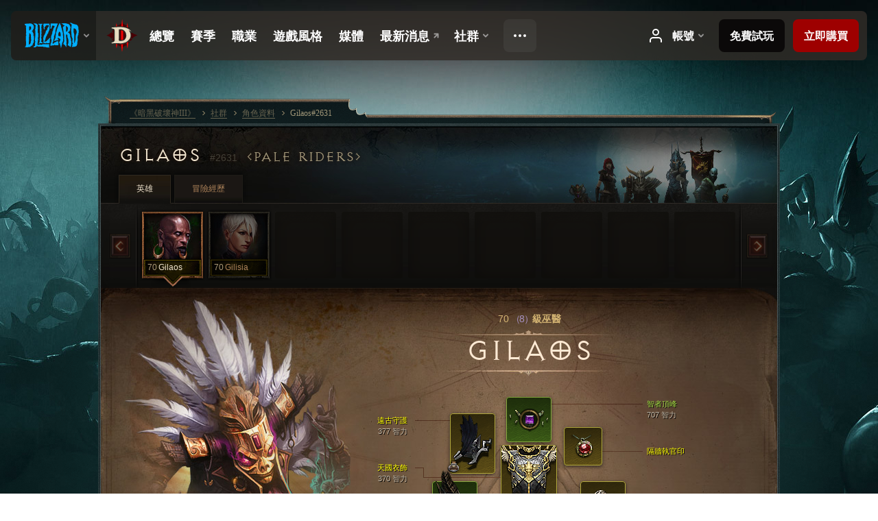

--- FILE ---
content_type: text/html;charset=UTF-8
request_url: https://eu.diablo3.blizzard.com/zh-tw/profile/Gilaos-2631/hero/111820203
body_size: 13604
content:
<!DOCTYPE html>
<html xmlns="http://www.w3.org/1999/xhtml" xml:lang="zh-tw" lang="zh-tw">
<head xmlns:og="http://ogp.me/ns#" xmlns:fb="http://ogp.me/ns/fb#">
<script type="text/javascript">
//<![CDATA[
var BlzCookieConsent = {
host: "blizzard.com",
onetrustScriptUrl: "https://cdn.cookielaw.org/scripttemplates/otSDKStub.js",
onetrustDomainScript: "22011b0f-2c46-49a3-a7bf-5f98a4d4da65",
cookieInfoUrlPattern: "/cookies/?$"
}
//]]>
</script>
<script type="text/javascript" src="/static/js/libs/cookie-consent-filter-compat.js?v=58-137" defer></script>
<script>
//<![CDATA[
var dataLayer = dataLayer|| [];
dataLayer.push({
"authenticated": "0" });
(function(w,d,s,l,i){w[l]=w[l]||[];w[l].push({"gtm.start":new Date().getTime(),event:"gtm.js"});var f=d.getElementsByTagName(s)[0], j=d.createElement(s),dl=l!="dataLayer"?"&amp;l="+l:"";j.async=true;j.src=
"//www.googletagmanager.com/gtm.js?id="+i+dl;f.parentNode.insertBefore(j,f);})
(window,document,"script","dataLayer","GTM-TVHPB9J");
//]]>
</script>
<meta http-equiv="imagetoolbar" content="false" />
<meta http-equiv="X-UA-Compatible" content="IE=edge,chrome=1" />
<title>Gilaos#2631 - 社群 - 《暗黑破壞神III》</title>
<link rel="icon" href="/static/images/icons/favicon.ico?v=58-137" type="image/x-icon" />
<link rel="shortcut icon" href="/static/images/icons/favicon.ico?v=58-137" type="image/x-icon" />
<link rel="stylesheet" type="text/css" media="all" href="/static/local-common/css/common-game-site.min.css?v=58-137" />
<link rel="stylesheet" type="text/css" media="all" href="/static/css/legal/ratings.css?v=58-137" />
<link rel="stylesheet" type="text/css" media="all" href="/static/css/d3.css?v=137" />
<link rel="stylesheet" type="text/css" media="all" href="/static/css/tooltips.css?v=137" />
<link rel="stylesheet" type="text/css" media="all" href="/static/css/profile/shared.css?v=58-137" />
<link rel="stylesheet" type="text/css" media="all" href="/static/css/profile/hero.css?v=58-137" />
<link rel="stylesheet" type="text/css" media="all" href="/static/css/tool/gear-calculator/hero-slots.css?v=58-137" />
<!--[if IE 6]> <link rel="stylesheet" type="text/css" media="all" href="/static/css/tooltips-ie6.css?v=137" />
<![endif]-->
<script type="text/javascript" src="/static/local-common/js/third-party.js?v=58-137"></script>
<script type="text/javascript" src="/static/local-common/js/common-game-site.min.js?v=58-137"></script>
<meta name="twitter:card" content="summary" />
<meta name="twitter:title" content="Gilaos#2631 - 社群 - 《暗黑破壞神III》" />
<meta name="twitter:description" content="70級 witch-doctor" />
<meta name="twitter:image:src" content="https://assets.diablo3.blizzard.com/d3/icons/portraits/100/witchdoctor_male.png" />
<!--[if IE 6]> <script type="text/javascript">
//<![CDATA[
try { document.execCommand('BackgroundImageCache', false, true) } catch(e) {}
//]]>
</script>
<![endif]-->
<script type="text/javascript">
//<![CDATA[
var Core = Core || {},
Login = Login || {};
Core.staticUrl = '/static';
Core.sharedStaticUrl = '/static/local-common';
Core.baseUrl = '/zh-tw';
Core.projectUrl = '';
Core.cdnUrl = 'https://blzmedia-a.akamaihd.net';
Core.supportUrl = 'http://eu.battle.net/support/';
Core.secureSupportUrl = 'https://eu.battle.net/support/';
Core.project = 'd3';
Core.locale = 'zh-tw';
Core.language = 'zh';
Core.region = 'eu';
Core.shortDateFormat = 'yyyy-MM-dd';
Core.dateTimeFormat = 'yyyy-MM-dd hh:mm a';
Core.loggedIn = false;
Core.userAgent = 'web';
Login.embeddedUrl = 'https://eu.battle.net/login/login.frag';
var Flash = Flash || {};
Flash.videoPlayer = 'https://blzmedia-a.akamaihd.net/global-video-player/themes/d3/video-player.swf';
Flash.videoBase = 'https://blzmedia-a.akamaihd.net/d3/media/videos';
Flash.ratingImage = 'https://blzmedia-a.akamaihd.net/global-video-player/ratings/d3/zh-tw.jpg';
Flash.expressInstall = 'https://blzmedia-a.akamaihd.net/global-video-player/expressInstall.swf';
Flash.videoBase = 'https://assets.diablo3.blizzard.com/d3/media/videos';
//]]>
</script>
<meta property="fb:app_id" content="155068716934" />
<meta property="og:site_name" content="Diablo III" />
<meta property="og:locale" content="zh_TW" />
<meta property="og:type" content="website" />
<meta property="og:url" content="https://eu.diablo3.blizzard.com/zh-tw/profile/Gilaos-2631/hero/168165256" />
<meta property="og:image" content="https://assets.diablo3.blizzard.com/d3/icons/portraits/100/witchdoctor_male.png" />
<meta property="og:image" content="https://blzmedia-a.akamaihd.net/battle.net/logos/og-d3.png" />
<meta property="og:image" content="https://blzmedia-a.akamaihd.net/battle.net/logos/og-blizzard.png" />
<meta property="og:title" content="Gilaos" />
<meta property="og:description" content="70級 witch-doctor" />
<link rel="canonical" href="https://eu.diablo3.blizzard.com/zh-tw/profile/Gilaos-2631/hero/168165256" />
<meta property="d3-cloud-provider" content="aws" />
<meta property="d3-app-name" content="d3-site-prod-eu" />
<meta property="d3-app-version" content="9.5.0" />
</head>
<body class="zh-tw cjk profile profile-hero" itemscope="itemscope" itemtype="http://schema.org/WebPage" data-legal-country="US">
<noscript><iframe src="https://www.googletagmanager.com/ns.html?id=GTM-TVHPB9J"
height="0" width="0" style="display:none;visibility:hidden"></iframe></noscript>
<blz-nav
locale="zh-tw"
content="d3"
link-prefix="https://diablo3.blizzard.com/"
hidden
>
<script async src="https://navbar.blizzard.com/static/v1/nav.js"></script>
</blz-nav>
<div class="bg-wrapper">
<div class="wrapper">
<div id="main-content"></div>
<div class="body" itemscope="itemscope" itemtype="http://schema.org/WebPageElement">
<div class="body-top">
<div class="body-bot">



	<div class="profile-wrapper">
		<div class="profile-head">
			<a href="/zh-tw/profile/Gilaos-2631/">


	<h2 class="header-2" >					Gilaos
					<span class="battleTag">#2631</span>
					<span class="clan">Pale RIders</span>
</h2>
			</a>
	<span class="clear"><!-- --></span>
		</div>



	<ul class="tab-menu ">
				<li class="menu-heroes ">
					<a href="/zh-tw/profile/Gilaos-2631/hero/168165256"
					
					 class="tab-active">
					<span>英雄</span>
					</a>
				</li>
				<li class="menu-career ">
					<a href="/zh-tw/profile/Gilaos-2631/career"
					
					>
					<span>冒險經歷</span>
					</a>
				</li>
	</ul>

		<script type="text/javascript">
		//<![CDATA[
				$(function() {
					Profile.baseUrl = '/zh-tw/profile/Gilaos-2631/';
					Profile.lastHero = 168165256;
					Profile.heroes = [
							{ id: 168165256, name: 'Gilaos', level: 70, 'class': 'witch-doctor', historyType: 'hero' },
							{ id: 169460016, name: 'Gilisia', level: 70, 'class': 'monk', historyType: 'hero' }
					];


						Profile.suppressAjaxLoad = true;

						if (window.history.pushState) {
							var activeHero = Profile.getHero(168165256);
							window.history.replaceState(activeHero, activeHero.name, activeHero.id);
						}
						Profile.bindHistory();
				});
		//]]>
		</script>


		<div class="profile-body" id="profile-body">


	<div class="witch-doctor-male">
		<div class="profile-selector MediaCarousel MediaCarousel--heroes" id="heroes">
			<span class="MediaCarousel-page MediaCarousel-page--right MediaCarousel-page--end"><span></span></span>
			<span class="MediaCarousel-page MediaCarousel-page--left MediaCarousel-page--end"><span></span></span>
			<div class="MediaCarousel-scrollWrap">
				<ul class="hero-tabs MediaCarousel-scroll">


						<li class="MediaCarousel-thumb">
							<a class="hero-tab witch-doctor-male active" href="168165256" data-tooltip="#hero-tab-tooltip-0">
								<span class="hero-portrait">
								</span>
								<span class="level">70</span>
								<span class="name">Gilaos</span>
							</a>



	<div id="hero-tab-tooltip-0" style="display:none">
		<div class="hero-tab-tooltip profile-tooltip">
			


	<h2 class="subheader-2" >Gilaos</h2>

			<p >
				<strong>70</strong>級male
			</p>
		</div>
	</div>
						</li>


						<li class="MediaCarousel-thumb">
							<a class="hero-tab monk-female " href="169460016" data-tooltip="#hero-tab-tooltip-1">
								<span class="hero-portrait">
								</span>
								<span class="level">70</span>
								<span class="name">Gilisia</span>
							</a>



	<div id="hero-tab-tooltip-1" style="display:none">
		<div class="hero-tab-tooltip profile-tooltip">
			


	<h2 class="subheader-2" >Gilisia</h2>

			<p >
				<strong>70</strong>級female
			</p>
		</div>
	</div>
						</li>
							<li class="MediaCarousel-thumb">
								<span class="hero-tab empty-hero"></span>
							</li>
							<li class="MediaCarousel-thumb">
								<span class="hero-tab empty-hero"></span>
							</li>
							<li class="MediaCarousel-thumb">
								<span class="hero-tab empty-hero"></span>
							</li>
							<li class="MediaCarousel-thumb">
								<span class="hero-tab empty-hero"></span>
							</li>
							<li class="MediaCarousel-thumb">
								<span class="hero-tab empty-hero"></span>
							</li>
							<li class="MediaCarousel-thumb">
								<span class="hero-tab empty-hero"></span>
							</li>
							<li class="MediaCarousel-thumb">
								<span class="hero-tab empty-hero"></span>
							</li>
				</ul>
			</div>
		</div>

		<div class="profile-sheet">




	<h2 class="class" >				<a href="/zh-tw/class/witch-doctor/">

					<span><strong>70<span class="paragon-level">（8）</span></strong>級巫醫</span>

				</a>
</h2>

			

	<h2 class="header-2 name" >Gilaos</h2>


			<div class="paperdoll" id="paperdoll">

		<div class="weapon-flourish main-hand-flourish elemental-fire"></div>

	<ul class="gear-slots">
	<li class="slot-head">

				<a class="slot-link" href="/zh-tw/artisan/blacksmith/recipe/sages-apogee" data-d3tooltip="item-profile/116434951~168165256~sages-apogee~Unique_Helm_016_x1">
				<span class="d3-icon d3-icon-item d3-icon-item-green">
					<span class="icon-item-gradient">
						<span class="icon-item-inner"></span>
					</span>
				</span>

					<span class="image">
					<img src="https://assets.diablo3.blizzard.com/d3/icons/items/large/unique_helm_016_x1_witchdoctor_male.png" alt="" />
				</span>

		<span class="sockets-wrapper">
			<span class="sockets-align">
					<span class="socket">
						<img class="gem" src="https://assets.diablo3.blizzard.com/d3/icons/items/small/x1_amethyst_03_demonhunter_male.png" />
					</span><br />
			</span>
		</span>
				</a>



	</li>
	<li class="slot-torso">

				<a class="slot-link" href="/zh-tw/artisan/blacksmith/recipe/sovereign-ascended-armor" data-d3tooltip="item-profile/116434951~168165256~heavens-raiments~ChestArmor_208">
				<span class="d3-icon d3-icon-item d3-icon-item-yellow">
					<span class="icon-item-gradient">
						<span class="icon-item-inner"></span>
					</span>
				</span>

					<span class="image">
					<img src="https://assets.diablo3.blizzard.com/d3/icons/items/large/chestarmor_208_witchdoctor_male.png" alt="" />
				</span>

				</a>

		<a href="/zh-tw/item/rangers-dye-Dye_06" class="item-dye" >
			<img src="https://assets.diablo3.blizzard.com/d3/icons/items/small/dye_06_demonhunter_male.png" />
		</a>


	</li>
	<li class="slot-feet">

				<a class="slot-link" href="/zh-tw/artisan/blacksmith/recipe/sovereign-ascended-greaves" data-d3tooltip="item-profile/116434951~168165256~palace-runners~Boots_208">
				<span class="d3-icon d3-icon-item d3-icon-item-yellow">
					<span class="icon-item-gradient">
						<span class="icon-item-inner"></span>
					</span>
				</span>

					<span class="image">
					<img src="https://assets.diablo3.blizzard.com/d3/icons/items/large/boots_208_witchdoctor_male.png" alt="" />
				</span>

				</a>

		<a href="/zh-tw/item/rangers-dye-Dye_06" class="item-dye" >
			<img src="https://assets.diablo3.blizzard.com/d3/icons/items/small/dye_06_demonhunter_male.png" />
		</a>


	</li>
	<li class="slot-hands">

				<a class="slot-link" href="/zh-tw/item/mundunugus-rhythm-P68_Unique_Gloves_Set_04" data-d3tooltip="item-profile/116434951~168165256~mundunugus-rhythm~P68_Unique_Gloves_Set_04">
				<span class="d3-icon d3-icon-item d3-icon-item-green">
					<span class="icon-item-gradient">
						<span class="icon-item-inner"></span>
					</span>
				</span>

					<span class="image">
					<img src="https://assets.diablo3.blizzard.com/d3/icons/items/large/p68_unique_gloves_set_04_witchdoctor_male.png" alt="" />
				</span>

				</a>



	</li>
	<li class="slot-shoulders">

				<a class="slot-link" href="/zh-tw/artisan/blacksmith/recipe/sovereign-ascended-pauldrons" data-d3tooltip="item-profile/116434951~168165256~primitive-ward~Shoulders_208">
				<span class="d3-icon d3-icon-item d3-icon-item-yellow">
					<span class="icon-item-gradient">
						<span class="icon-item-inner"></span>
					</span>
				</span>

					<span class="image">
					<img src="https://assets.diablo3.blizzard.com/d3/icons/items/large/shoulders_208_witchdoctor_male.png" alt="" />
				</span>

				</a>

		<a href="/zh-tw/item/tanners-dye-Dye_01" class="item-dye" >
			<img src="https://assets.diablo3.blizzard.com/d3/icons/items/small/dye_01_demonhunter_male.png" />
		</a>


	</li>
	<li class="slot-legs">

				<a class="slot-link" href="/zh-tw/artisan/blacksmith/recipe/exquisite-rakkisgard-leg-plates" data-d3tooltip="item-profile/116434951~168165256~last-cloth~Pants_207">
				<span class="d3-icon d3-icon-item d3-icon-item-yellow">
					<span class="icon-item-gradient">
						<span class="icon-item-inner"></span>
					</span>
				</span>

					<span class="image">
					<img src="https://assets.diablo3.blizzard.com/d3/icons/items/large/pants_207_witchdoctor_male.png" alt="" />
				</span>

		<span class="sockets-wrapper">
			<span class="sockets-align">
					<span class="socket">
						<img class="gem" src="https://assets.diablo3.blizzard.com/d3/icons/items/small/x1_topaz_06_demonhunter_male.png" />
					</span><br />
					<span class="socket">
						<img class="gem" src="https://assets.diablo3.blizzard.com/d3/icons/items/small/x1_topaz_06_demonhunter_male.png" />
					</span><br />
			</span>
		</span>
				</a>

		<a href="/zh-tw/item/desert-dye-Dye_08" class="item-dye" >
			<img src="https://assets.diablo3.blizzard.com/d3/icons/items/small/dye_08_demonhunter_male.png" />
		</a>


	</li>
	<li class="slot-bracers">

				<a class="slot-link" href="/zh-tw/artisan/blacksmith/recipe/exquisite-rakkisgard-bracers" data-d3tooltip="item-profile/116434951~168165256~reckless-locks~Bracers_207">
				<span class="d3-icon d3-icon-item d3-icon-item-yellow">
					<span class="icon-item-gradient">
						<span class="icon-item-inner"></span>
					</span>
				</span>

					<span class="image">
					<img src="https://assets.diablo3.blizzard.com/d3/icons/items/large/bracers_207_witchdoctor_male.png" alt="" />
				</span>

				</a>



	</li>
	<li class="slot-mainHand">

				<a class="slot-link" href="/zh-tw/artisan/blacksmith/recipe/sovereign-flesh-render" data-d3tooltip="item-profile/116434951~168165256~cut-heart~Axe_2H_302">
				<span class="d3-icon d3-icon-item d3-icon-item-yellow">
					<span class="icon-item-gradient">
						<span class="icon-item-inner"></span>
					</span>
				</span>

					<span class="image">
					<img src="https://assets.diablo3.blizzard.com/d3/icons/items/large/axe_2h_302_witchdoctor_male.png" alt="" />
				</span>

				</a>



	</li>
	<li class="slot-offHand">
			<span class="d3-icon d3-icon-item empty-icon" data-tooltip="副手">
				<span class="icon-item-inner"></span>
			</span>
	</li>
	<li class="slot-waist">

				<a class="slot-link" href="/zh-tw/item/hwoj-wrap-Unique_Belt_107_x1" data-d3tooltip="item-profile/116434951~168165256~hwoj-wrap~Unique_Belt_107_x1">
				<span class="d3-icon d3-icon-item d3-icon-item-orange">
					<span class="icon-item-gradient">
						<span class="icon-item-inner"></span>
					</span>
				</span>

					<span class="image">
					<img src="https://assets.diablo3.blizzard.com/d3/icons/items/large/unique_belt_107_x1_witchdoctor_male.png" alt="" />
				</span>

				</a>



	</li>
	<li class="slot-rightFinger">

				<a class="slot-link" href="/zh-tw/artisan/jeweler/recipe/exquisite-ring" data-d3tooltip="item-profile/116434951~168165256~glory-frugality~Ring_24">
				<span class="d3-icon d3-icon-item d3-icon-item-yellow">
					<span class="icon-item-gradient">
						<span class="icon-item-inner"></span>
					</span>
				</span>

					<span class="image">
					<img src="https://assets.diablo3.blizzard.com/d3/icons/items/large/ring_24_witchdoctor_male.png" alt="" />
				</span>

				</a>



	</li>
	<li class="slot-leftFinger">

				<a class="slot-link" href="/zh-tw/artisan/jeweler/recipe/exquisite-ring" data-d3tooltip="item-profile/116434951~168165256~faith-immunity~Ring_24">
				<span class="d3-icon d3-icon-item d3-icon-item-yellow">
					<span class="icon-item-gradient">
						<span class="icon-item-inner"></span>
					</span>
				</span>

					<span class="image">
					<img src="https://assets.diablo3.blizzard.com/d3/icons/items/large/ring_24_witchdoctor_male.png" alt="" />
				</span>

				</a>



	</li>
	<li class="slot-neck">

				<a class="slot-link" href="/zh-tw/item/amulet-Amulet07" data-d3tooltip="item-profile/116434951~168165256~magistrate-partition~Amulet07">
				<span class="d3-icon d3-icon-item d3-icon-item-yellow">
					<span class="icon-item-gradient">
						<span class="icon-item-inner"></span>
					</span>
				</span>

					<span class="image">
					<img src="https://assets.diablo3.blizzard.com/d3/icons/items/large/amulet07_witchdoctor_male.png" alt="" />
				</span>

				</a>



	</li>

				<li class="slot-offHand">
					<span class="disabled-off-hand">
						<span class="image">
							<img src="https://assets.diablo3.blizzard.com/d3/icons/items/large/axe_2h_302_witchdoctor_male.png" alt="" />
						</span>
					</span>
				</li>
	</ul>

	<ul class="gear-labels" id="gear-labels">


		<li class="gear-label slot-head">
				<a href="/zh-tw/artisan/blacksmith/recipe/sages-apogee"
				   data-d3tooltip="item-profile/116434951~168165256~sages-apogee~Unique_Helm_016_x1"
				   class="label-link d3-color-green">
						<span class="item-name">智者頂峰</span>
						<span class="bonus-value bonus-392 long-bonus"
							 style="display:none">
						鑲孔（value-value2）
						</span>
						<span class="bonus-value bonus-135 long-bonus"
							 style="display:none">
						value*100% 生命值
						</span>
						<span class="bonus-value bonus-1211 long-bonus"
							 style="display:none">
						726 體能
						</span>
						<span class="bonus-value bonus-1076 long-bonus"
							 style="display:none">
						金幣與生命之球拾取距離延長 2 碼
						</span>
						<span class="bonus-value bonus-253 long-bonus"
							 style="display:none">
						爆擊機率提高 5.5%
						</span>
						<span class="bonus-value bonus-1210 long-bonus"
							>
						707 智力
						</span>
				</a>


		</li>


		<li class="gear-label slot-torso">
				<a href="/zh-tw/artisan/blacksmith/recipe/sovereign-ascended-armor"
				   data-d3tooltip="item-profile/116434951~168165256~heavens-raiments~ChestArmor_208"
				   class="label-link d3-color-yellow">
						<span class="item-name">天國衣飾</span>
						<span class="bonus-value bonus-135 long-bonus"
							 style="display:none">
						value*100% 生命值
						</span>
						<span class="bonus-value bonus-86 long-bonus"
							 style="display:none">
						生命之球與藥水恢復量 value
						</span>
						<span class="bonus-value bonus-1211 long-bonus"
							 style="display:none">
						393 體能
						</span>
						<span class="bonus-value bonus-1210 long-bonus"
							>
						370 智力
						</span>
				</a>


		</li>


		<li class="gear-label slot-feet">
				<a href="/zh-tw/artisan/blacksmith/recipe/sovereign-ascended-greaves"
				   data-d3tooltip="item-profile/116434951~168165256~palace-runners~Boots_208"
				   class="label-link d3-color-yellow">
						<span class="item-name">宮殿奔鞋</span>
						<span class="bonus-value bonus-77 long-bonus"
							 style="display:none">
						擊殺怪物獲得的經驗值 value
						</span>
						<span class="bonus-value bonus-1215 long-bonus"
							 style="display:none">
						無視耐久度的毀損
						</span>
						<span class="bonus-value bonus-96 long-bonus"
							 style="display:none">
						+90 全元素抗性
						</span>
						<span class="bonus-value bonus-1211 long-bonus"
							 style="display:none">
						350 體能
						</span>
						<span class="bonus-value bonus-1210 long-bonus"
							>
						408 智力
						</span>
				</a>


		</li>


		<li class="gear-label slot-hands">
				<a href="/zh-tw/item/mundunugus-rhythm-P68_Unique_Gloves_Set_04"
				   data-d3tooltip="item-profile/116434951~168165256~mundunugus-rhythm~P68_Unique_Gloves_Set_04"
				   class="label-link d3-color-green">
						<span class="item-name">蒙杜奴古節奏</span>
						<span class="bonus-value bonus-93 long-bonus"
							 style="display:none">
						+146 物理抗性
						</span>
						<span class="bonus-value bonus-210 long-bonus"
							 style="display:none">
						所有技能的冷卻時間縮短 6%
						</span>
						<span class="bonus-value bonus-258 long-bonus"
							 style="display:none">
						爆擊傷害提高 30%
						</span>
						<span class="bonus-value bonus-1076 long-bonus"
							 style="display:none">
						金幣與生命之球拾取距離延長 2 碼
						</span>
						<span class="bonus-value bonus-253 long-bonus"
							 style="display:none">
						爆擊機率提高 10%
						</span>
						<span class="bonus-value bonus-1210 long-bonus"
							>
						730 智力
						</span>
				</a>


		</li>


		<li class="gear-label slot-shoulders">
				<a href="/zh-tw/artisan/blacksmith/recipe/sovereign-ascended-pauldrons"
				   data-d3tooltip="item-profile/116434951~168165256~primitive-ward~Shoulders_208"
				   class="label-link d3-color-yellow">
						<span class="item-name">遠古守護</span>
						<span class="bonus-value bonus-50 long-bonus"
							 style="display:none">
						value*100% 怪物金幣掉落量
						</span>
						<span class="bonus-value bonus-96 long-bonus"
							 style="display:none">
						+90 全元素抗性
						</span>
						<span class="bonus-value bonus-1211 long-bonus"
							 style="display:none">
						404 體能
						</span>
						<span class="bonus-value bonus-1210 long-bonus"
							>
						377 智力
						</span>
				</a>


		</li>


		<li class="gear-label slot-legs">
				<a href="/zh-tw/artisan/blacksmith/recipe/exquisite-rakkisgard-leg-plates"
				   data-d3tooltip="item-profile/116434951~168165256~last-cloth~Pants_207"
				   class="label-link d3-color-yellow">
						<span class="item-name">最終裹布</span>
						<span class="bonus-value bonus-77 long-bonus"
							 style="display:none">
						擊殺怪物獲得的經驗值 value
						</span>
						<span class="bonus-value bonus-392 long-bonus"
							 style="display:none">
						鑲孔（value-value2）
						</span>
						<span class="bonus-value bonus-34 long-bonus"
							 style="display:none">
						value 護甲值
						</span>
						<span class="bonus-value bonus-93 long-bonus"
							 style="display:none">
						+135 物理抗性
						</span>
						<span class="bonus-value bonus-1211 long-bonus"
							 style="display:none">
						388 體能
						</span>
						<span class="bonus-value bonus-1210 long-bonus"
							>
						527 智力
						</span>
				</a>


		</li>


		<li class="gear-label slot-bracers">
				<a href="/zh-tw/artisan/blacksmith/recipe/exquisite-rakkisgard-bracers"
				   data-d3tooltip="item-profile/116434951~168165256~reckless-locks~Bracers_207"
				   class="label-link d3-color-yellow">
						<span class="item-name">捨身枷鎖</span>
						<span class="bonus-value bonus-77 long-bonus"
							 style="display:none">
						擊殺怪物獲得的經驗值 value
						</span>
						<span class="bonus-value bonus-244 long-bonus"
							 style="display:none">
						物理技能造成的傷害提高 15%
						</span>
						<span class="bonus-value bonus-1211 long-bonus"
							 style="display:none">
						386 體能
						</span>
						<span class="bonus-value bonus-253 long-bonus"
							 style="display:none">
						爆擊機率提高 6%
						</span>
						<span class="bonus-value bonus-1210 long-bonus"
							>
						378 智力
						</span>
				</a>


		</li>


		<li class="gear-label slot-mainHand">
				<a href="/zh-tw/artisan/blacksmith/recipe/sovereign-flesh-render"
				   data-d3tooltip="item-profile/116434951~168165256~cut-heart~Axe_2H_302"
				   class="label-link d3-color-yellow">
						<span class="item-name">心腑斬切</span>
						<span class="weapon-dps">
						3,254.4 秒傷
					</span>
						<span class="bonus-value bonus-77 long-bonus"
							 style="display:none">
						擊殺怪物獲得的經驗值 value
						</span>
						<span class="bonus-value bonus-353 long-bonus"
							 style="display:none">
						擊殺生命恢復 value
						</span>
						<span class="bonus-value bonus-241 long-bonus"
							 style="display:none">
						7% 傷害
						</span>
						<span class="bonus-value bonus-1211 long-bonus"
							 style="display:none">
						801 體能
						</span>
						<span class="bonus-value bonus-1210 long-bonus"
							>
						901 智力
						</span>
				</a>


		</li>



		<li class="gear-label slot-waist">
				<a href="/zh-tw/item/hwoj-wrap-Unique_Belt_107_x1"
				   data-d3tooltip="item-profile/116434951~168165256~hwoj-wrap~Unique_Belt_107_x1"
				   class="label-link d3-color-orange">
						<span class="item-name">沃賈裹腰</span>
						<span class="bonus-value bonus-339 long-bonus"
							 style="display:none">
						7,278 荊棘傷害
						</span>
						<span class="bonus-value bonus-96 long-bonus"
							 style="display:none">
						+91 全元素抗性
						</span>
						<span class="bonus-value bonus-1211 long-bonus"
							 style="display:none">
						494 體能
						</span>
						<span class="bonus-value bonus-1210 long-bonus"
							>
						439 智力
						</span>
				</a>


		</li>


		<li class="gear-label slot-rightFinger">
				<a href="/zh-tw/artisan/jeweler/recipe/exquisite-ring"
				   data-d3tooltip="item-profile/116434951~168165256~glory-frugality~Ring_24"
				   class="label-link d3-color-yellow">
						<span class="item-name">儉約榮光</span>
						<span class="bonus-value bonus-77 long-bonus"
							 style="display:none">
						擊殺怪物獲得的經驗值 value
						</span>
						<span class="bonus-value bonus-740 long-bonus"
							 style="display:none">
						使所有能量的消耗減少 5%
						</span>
						<span class="bonus-value bonus-210 long-bonus"
							 style="display:none">
						所有技能的冷卻時間縮短 5%
						</span>
						<span class="bonus-value bonus-1210 long-bonus"
							>
						296 智力
						</span>
				</a>


		</li>


		<li class="gear-label slot-leftFinger">
				<a href="/zh-tw/artisan/jeweler/recipe/exquisite-ring"
				   data-d3tooltip="item-profile/116434951~168165256~faith-immunity~Ring_24"
				   class="label-link d3-color-yellow">
						<span class="item-name">無傷忠貞</span>
						<span class="bonus-value bonus-203 long-bonus"
							 style="display:none">
						攻擊速度提高 0.06%
						</span>
						<span class="bonus-value bonus-135 long-bonus"
							 style="display:none">
						value*100% 生命值
						</span>
						<span class="bonus-value bonus-93 long-bonus"
							 style="display:none">
						+97 物理抗性
						</span>
						<span class="bonus-value bonus-1210 long-bonus"
							>
						285 智力
						</span>
						<span class="bonus-value bonus-1355 long-bonus"
							 style="display:none">
						擊中時有機會造成 0.1% 的範圍傷害
						</span>
				</a>


		</li>


		<li class="gear-label slot-neck">
				<a href="/zh-tw/item/amulet-Amulet07"
				   data-d3tooltip="item-profile/116434951~168165256~magistrate-partition~Amulet07"
				   class="label-link d3-color-yellow">
						<span class="item-name">隔牆執官印</span>
						<span class="bonus-value bonus-203 long-bonus"
							 style="display:none">
						攻擊速度提高 0.04%
						</span>
						<span class="bonus-value bonus-244 long-bonus"
							 style="display:none">
						物理技能造成的傷害提高 6%
						</span>
						<span class="bonus-value bonus-1129 long-bonus"
							 style="display:none">
						受到的近戰傷害降低 3%
						</span>
						<span class="bonus-value bonus-1355 long-bonus"
							 style="display:none">
						擊中時有機會造成 0.08% 的範圍傷害
						</span>
				</a>


		</li>
	</ul>

	<ul class="gear-lines">
				<li class="slot-head"></li>
				<li class="slot-torso"></li>
				<li class="slot-feet"></li>
				<li class="slot-hands"></li>
				<li class="slot-shoulders"></li>
				<li class="slot-legs"></li>
				<li class="slot-bracers"></li>
				<li class="slot-mainHand"></li>
				<li class="slot-waist"></li>
				<li class="slot-rightFinger"></li>
				<li class="slot-leftFinger"></li>
				<li class="slot-neck"></li>
	</ul>
			</div>


		<div class="gear-bonuses" id="bonuses">
			

	<h3 class="header-3" ><span class="help-icon tip" data-tooltip="#gear-bonuses-tooltip"></span>裝備加成</h3>


			<div id="gear-bonuses-tooltip" style="display: none;">
				<div class="profile-tooltip">
					


	<h2 class="subheader-2" >裝備加成</h2>

					<p>此功能列出身上裝備的主要加成屬性。你可以選擇一個加成來查看該加成來自哪些裝備。</p>
				</div>
			</div>

			<ul>
					<li>
						<a href="javascript:;" class="bonus-stat" data-bonus-index="1210">
							<span class="bonus-radio active"></span>5,418 智力
						</a>
					</li>
					<li>
						<a href="javascript:;" class="bonus-stat" data-bonus-index="1211">
							<span class="bonus-radio"></span>3,942 體能
						</a>
					</li>
					<li>
						<a href="javascript:;" class="bonus-stat" data-bonus-index="77">
							<span class="bonus-radio"></span>擊殺怪物獲得的經驗值 value
						</a>
					</li>
					<li>
						<a href="javascript:;" class="bonus-stat" data-bonus-index="253">
							<span class="bonus-radio"></span>爆擊機率提高 21.5%
						</a>
					</li>
					<li>
						<a href="javascript:;" class="bonus-stat" data-bonus-index="135">
							<span class="bonus-radio"></span>value*100% 生命值
						</a>
					</li>
			</ul>
		</div>

	<span class="clear"><!-- --></span>
		</div>

		<div class="profile-lower">

			<div class="profile-overview" id="overview">


	<div class="page-section skills">
			<div class="section-header ">
				

	<h3 class="header-3" >技能</h3>


			</div>

		<div class="section-body">
		<a href="/zh-tw/calculator/" class="profile-link">
			檢視技能模擬器
			<span class="icon-frame icon-frame-text">
				<span class="icon-16 icon-16-rarrow"></span>
			</span>
		</a>

		<div class="skills-wrapper">

			<ul class="active-skills clear-after">

						<li>
							<div id="active-skill-tooltip-0" style="display:none;">
	<div class="d3-tooltip d3-tooltip-skill">



	<div class="tooltip-head">
		<h3 class="">屍蛛</h3>
	</div>

	<div class="tooltip-body ">




		<span class="d3-icon d3-icon-skill d3-icon-skill-64 " style="background-image: url('https://assets.diablo3.blizzard.com/d3/icons/skills/64/witchdoctor_corpsespider.png'); width: 64px; height: 64px;">
			<span class="frame"></span>
		</span>

			<div class="description">
					<p><span class="d3-color-gold">這是基礎咒術，無需消耗法力即可施展。</span></p>

<p>擲出一罈裝有 <span class="d3-color-green">4</span> 隻蜘蛛的罈子來攻擊附近的敵人，在蜘蛛死亡前共可造成 <span class="d3-color-green">576%</span> 武器傷害值的物理傷害。</p>
				
					<p class="special">主要技能</p>
				<p class="subtle">於<em>3</em>級解鎖</p>
			</div>

	</div>


	<div class="tooltip-extension rune-extension">
	<span class="d3-icon d3-icon-rune d3-icon-rune-large">
		<span class="rune-c"></span>
	</span>
				

	<h3 class="header-3" >跳躍蜘蛛</h3>

					<p>擲出一罈跳躍蜘蛛，蜘蛛最遠可跳至 <span class="d3-color-green">25</span> 碼處攻擊敵人，造成總共 <span class="d3-color-green">645%</span> 武器傷害值的毒素傷害。</p>
				<p class="subtle">於<em>9</em>級解鎖</p>
	</div>

	</div>
							</div>

							<a id="active-skill-tooltip-0-link" href="/zh-tw/class/witch-doctor/active/corpse-spiders" data-tooltip="#active-skill-tooltip-0">



		<span class="d3-icon d3-icon-skill d3-icon-skill-42 " style="background-image: url('https://assets.diablo3.blizzard.com/d3/icons/skills/42/witchdoctor_corpsespider.png'); width: 42px; height: 42px;">
			<span class="frame"></span>
		</span>
								<span class="skill-name">
									屍蛛
									<span class="rune-name">
										跳躍蜘蛛
									</span>
								</span>
							</a>
							<span class="slot slot-primary"></span>

		<script type="text/javascript">
		//<![CDATA[
								$(function() {
									$("#active-skill-tooltip-0-link").data("tooltip-options", {className: "ui-tooltip-d3"});
								});
		//]]>
		</script>
						</li>

						<li>
							<div id="active-skill-tooltip-1" style="display:none;">
	<div class="d3-tooltip d3-tooltip-skill">



	<div class="tooltip-head">
		<h3 class="">蝕魂</h3>
	</div>

	<div class="tooltip-body ">




		<span class="d3-icon d3-icon-skill d3-icon-skill-64 " style="background-image: url('https://assets.diablo3.blizzard.com/d3/icons/skills/64/witchdoctor_haunt.png'); width: 64px; height: 64px;">
			<span class="frame"></span>
		</span>

			<div class="description">
					<p><span class="d3-color-gold">消耗：</span><span class="d3-color-green">50</span> 點法力</p>

<p>召喚魂靈追噬敵人，在 <span class="d3-color-green">12</span> 秒內造成 <span class="d3-color-green">4000%</span> 武器傷害值的冰寒傷害。若目標死亡，魂靈會自動追噬附近其他敵人。</p>

<p><span class="d3-color-yellow">一個敵人身上只能擁有一個蝕魂效果。</span></p>
				
					<p class="special">次要技能</p>
				<p class="subtle">於<em>12</em>級解鎖</p>
			</div>

	</div>


	<div class="tooltip-extension rune-extension">
	<span class="d3-icon d3-icon-rune d3-icon-rune-large">
		<span class="rune-e"></span>
	</span>
				

	<h3 class="header-3" >憎恨之靈</h3>

					<p>每次施法可召喚出兩個魂靈。</p>
				<p class="subtle">於<em>23</em>級解鎖</p>
	</div>

	</div>
							</div>

							<a id="active-skill-tooltip-1-link" href="/zh-tw/class/witch-doctor/active/haunt" data-tooltip="#active-skill-tooltip-1">



		<span class="d3-icon d3-icon-skill d3-icon-skill-42 " style="background-image: url('https://assets.diablo3.blizzard.com/d3/icons/skills/42/witchdoctor_haunt.png'); width: 42px; height: 42px;">
			<span class="frame"></span>
		</span>
								<span class="skill-name">
									蝕魂
									<span class="rune-name">
										憎恨之靈
									</span>
								</span>
							</a>
							<span class="slot slot-secondary"></span>

		<script type="text/javascript">
		//<![CDATA[
								$(function() {
									$("#active-skill-tooltip-1-link").data("tooltip-options", {className: "ui-tooltip-d3"});
								});
		//]]>
		</script>
						</li>

						<li>
							<div id="active-skill-tooltip-2" style="display:none;">
	<div class="d3-tooltip d3-tooltip-skill">



	<div class="tooltip-head">
		<h3 class="">召喚殭屍犬</h3>
	</div>

	<div class="tooltip-body ">




		<span class="d3-icon d3-icon-skill d3-icon-skill-64 " style="background-image: url('https://assets.diablo3.blizzard.com/d3/icons/skills/64/witchdoctor_summonzombiedog.png'); width: 64px; height: 64px;">
			<span class="frame"></span>
		</span>

			<div class="description">
					<p><span class="d3-color-gold">冷卻時間：</span><span class="d3-color-green">45</span> 秒</p>

<p>從深淵之中召喚 <span class="d3-color-green">3</span> 隻殭屍犬和你一起戰鬥。每隻殭屍犬每次攻擊時可造成相當於你 <span class="d3-color-green">120%</span> 武器傷害值的物理傷害。</p>
				
					<p class="special">防禦</p>
				<p class="subtle">於<em>4</em>級解鎖</p>
			</div>

	</div>


	<div class="tooltip-extension rune-extension">
	<span class="d3-icon d3-icon-rune d3-icon-rune-large">
		<span class="rune-e"></span>
	</span>
				

	<h3 class="header-3" >噬血魔犬</h3>

					<p>殭屍犬攻擊時可為你治療相當於你擊中生命恢復效果 <span class="d3-color-green">100%</span> 的生命值。</p>
				<p class="subtle">於<em>54</em>級解鎖</p>
	</div>

	</div>
							</div>

							<a id="active-skill-tooltip-2-link" href="/zh-tw/class/witch-doctor/active/summon-zombie-dogs" data-tooltip="#active-skill-tooltip-2">



		<span class="d3-icon d3-icon-skill d3-icon-skill-42 " style="background-image: url('https://assets.diablo3.blizzard.com/d3/icons/skills/42/witchdoctor_summonzombiedog.png'); width: 42px; height: 42px;">
			<span class="frame"></span>
		</span>
								<span class="skill-name">
									召喚殭屍犬
									<span class="rune-name">
										噬血魔犬
									</span>
								</span>
							</a>
							<span class="slot slot-1"></span>

		<script type="text/javascript">
		//<![CDATA[
								$(function() {
									$("#active-skill-tooltip-2-link").data("tooltip-options", {className: "ui-tooltip-d3"});
								});
		//]]>
		</script>
						</li>

						<li>
							<div id="active-skill-tooltip-3" style="display:none;">
	<div class="d3-tooltip d3-tooltip-skill">



	<div class="tooltip-head">
		<h3 class="">靈行術</h3>
	</div>

	<div class="tooltip-body ">




		<span class="d3-icon d3-icon-skill d3-icon-skill-64 " style="background-image: url('https://assets.diablo3.blizzard.com/d3/icons/skills/64/witchdoctor_spiritwalk.png'); width: 64px; height: 64px;">
			<span class="frame"></span>
		</span>

			<div class="description">
					<p><span class="d3-color-gold">冷卻時間：</span><span class="d3-color-green">10</span> 秒</p>

<p>靈魂出竅進入魂靈之境，持續 <span class="d3-color-green">2</span> 秒。處於魂靈之境時，你可以通行無阻。</p>

<p><span class="d3-color-yellow">此技能在其效果消失後才會開始計算冷卻時間。</span></p>
				
					<p class="special">防禦</p>
				<p class="subtle">於<em>16</em>級解鎖</p>
			</div>

	</div>


	<div class="tooltip-extension rune-extension">
	<span class="d3-icon d3-icon-rune d3-icon-rune-large">
		<span class="rune-b"></span>
	</span>
				

	<h3 class="header-3" >魂靈漫步</h3>

					<p>使靈行術的持續時間延長至 <span class="d3-color-green">3</span> 秒。</p>
				<p class="subtle">於<em>23</em>級解鎖</p>
	</div>

	</div>
							</div>

							<a id="active-skill-tooltip-3-link" href="/zh-tw/class/witch-doctor/active/spirit-walk" data-tooltip="#active-skill-tooltip-3">



		<span class="d3-icon d3-icon-skill d3-icon-skill-42 " style="background-image: url('https://assets.diablo3.blizzard.com/d3/icons/skills/42/witchdoctor_spiritwalk.png'); width: 42px; height: 42px;">
			<span class="frame"></span>
		</span>
								<span class="skill-name">
									靈行術
									<span class="rune-name">
										魂靈漫步
									</span>
								</span>
							</a>
							<span class="slot slot-2"></span>

		<script type="text/javascript">
		//<![CDATA[
								$(function() {
									$("#active-skill-tooltip-3-link").data("tooltip-options", {className: "ui-tooltip-d3"});
								});
		//]]>
		</script>
						</li>

						<li>
							<div id="active-skill-tooltip-4" style="display:none;">
	<div class="d3-tooltip d3-tooltip-skill">



	<div class="tooltip-head">
		<h3 class="">魂靈收割</h3>
	</div>

	<div class="tooltip-body ">




		<span class="d3-icon d3-icon-skill d3-icon-skill-64 " style="background-image: url('https://assets.diablo3.blizzard.com/d3/icons/skills/64/witchdoctor_soulharvest.png'); width: 64px; height: 64px;">
			<span class="frame"></span>
		</span>

			<div class="description">
					<p><span class="d3-color-gold">冷卻時間：</span><span class="d3-color-green">12</span> 秒</p>

<p>吸取 <span class="d3-color-green">18</span> 碼內敵人的生命能量，智力提高 <span class="d3-color-green">3%</span> ，每個受影響的敵人可使持續時間延長 <span class="d3-color-green">30</span> 秒。此效果最多可堆疊 <span class="d3-color-green">5</span> 次。</p>
				
					<p class="special">恐懼</p>
				<p class="subtle">於<em>9</em>級解鎖</p>
			</div>

	</div>


	<div class="tooltip-extension rune-extension">
	<span class="d3-icon d3-icon-rune d3-icon-rune-large">
		<span class="rune-a"></span>
	</span>
				

	<h3 class="header-3" >生命虹吸</h3>

					<p>每收割一名敵人的魂靈可恢復 <span class="d3-color-green">32,185</span> 點生命值。</p>
				<p class="subtle">於<em>21</em>級解鎖</p>
	</div>

	</div>
							</div>

							<a id="active-skill-tooltip-4-link" href="/zh-tw/class/witch-doctor/active/soul-harvest" data-tooltip="#active-skill-tooltip-4">



		<span class="d3-icon d3-icon-skill d3-icon-skill-42 " style="background-image: url('https://assets.diablo3.blizzard.com/d3/icons/skills/42/witchdoctor_soulharvest.png'); width: 42px; height: 42px;">
			<span class="frame"></span>
		</span>
								<span class="skill-name">
									魂靈收割
									<span class="rune-name">
										生命虹吸
									</span>
								</span>
							</a>
							<span class="slot slot-3"></span>

		<script type="text/javascript">
		//<![CDATA[
								$(function() {
									$("#active-skill-tooltip-4-link").data("tooltip-options", {className: "ui-tooltip-d3"});
								});
		//]]>
		</script>
						</li>

						<li>
							<div id="active-skill-tooltip-5" style="display:none;">
	<div class="d3-tooltip d3-tooltip-skill">



	<div class="tooltip-head">
		<h3 class="">食人魚</h3>
	</div>

	<div class="tooltip-body ">




		<span class="d3-icon d3-icon-skill d3-icon-skill-64 " style="background-image: url('https://assets.diablo3.blizzard.com/d3/icons/skills/64/witchdoctor_piranhas.png'); width: 64px; height: 64px;">
			<span class="frame"></span>
		</span>

			<div class="description">
					<p><span class="d3-color-gold">消耗：</span><span class="d3-color-green">250</span> 點法力</p>
<p><span class="d3-color-gold">冷卻時間：</span><span class="d3-color-green">8</span> 秒</p>

<p>召喚一池致命的食人魚，在 <span class="d3-color-green">8</span> 秒內造成 <span class="d3-color-green">400%</span> 武器傷害值的毒素傷害。受到影響的敵人會額外受到 <span class="d3-color-green">15%</span> 的傷害。</p>
				
					<p class="special">腐敗</p>
				<p class="subtle">於<em>61</em>級解鎖</p>
			</div>

	</div>


	<div class="tooltip-extension rune-extension">
	<span class="d3-icon d3-icon-rune d3-icon-rune-large">
		<span class="rune-c"></span>
	</span>
				

	<h3 class="header-3" >兇魚漩渦</h3>

					<p>將水塘裡的食人魚化為食人魚颶風，持續吞噬周圍的敵人，持續 <span class="d3-color-green">4</span> 秒。</p>

<p>冷卻時間延長至 <span class="d3-color-green">16</span> 秒。</p>
				<p class="subtle">於<em>65</em>級解鎖</p>
	</div>

	</div>
							</div>

							<a id="active-skill-tooltip-5-link" href="/zh-tw/class/witch-doctor/active/piranhas" data-tooltip="#active-skill-tooltip-5">



		<span class="d3-icon d3-icon-skill d3-icon-skill-42 " style="background-image: url('https://assets.diablo3.blizzard.com/d3/icons/skills/42/witchdoctor_piranhas.png'); width: 42px; height: 42px;">
			<span class="frame"></span>
		</span>
								<span class="skill-name">
									食人魚
									<span class="rune-name">
										兇魚漩渦
									</span>
								</span>
							</a>
							<span class="slot slot-4"></span>

		<script type="text/javascript">
		//<![CDATA[
								$(function() {
									$("#active-skill-tooltip-5-link").data("tooltip-options", {className: "ui-tooltip-d3"});
								});
		//]]>
		</script>
						</li>
			</ul>
	<span class="clear"><!-- --></span>

			<ul class="passive-skills clear-after">
					<li>
							<a href="/zh-tw/class/witch-doctor/passive/jungle-fortitude">
								<span class="passive-icon">
									<img src="https://assets.diablo3.blizzard.com/d3/icons/skills/42/witchdoctor_passive_junglefortitude.png" style="width:32px; height:32px" />
								</span>
								<span class="skill-name">叢林堅韌</span>
							</a>
					</li>
					<li>
							<a href="/zh-tw/class/witch-doctor/passive/bad-medicine">
								<span class="passive-icon">
									<img src="https://assets.diablo3.blizzard.com/d3/icons/skills/42/witchdoctor_passive_badmedicine.png" style="width:32px; height:32px" />
								</span>
								<span class="skill-name">惡性毒藥</span>
							</a>
					</li>
					<li>
							<a href="/zh-tw/class/witch-doctor/passive/grave-injustice">
								<span class="passive-icon">
									<img src="https://assets.diablo3.blizzard.com/d3/icons/skills/42/witchdoctor_passive_graveinjustice.png" style="width:32px; height:32px" />
								</span>
								<span class="skill-name">剝削死者</span>
							</a>
					</li>
					<li>
							<a href="/zh-tw/class/witch-doctor/passive/confidence-ritual">
								<span class="passive-icon">
									<img src="https://assets.diablo3.blizzard.com/d3/icons/skills/42/x1_witchdoctor_passive_confidenceritual.png" style="width:32px; height:32px" />
								</span>
								<span class="skill-name">無懼祭儀</span>
							</a>
					</li>
			</ul>
	<span class="clear"><!-- --></span>
		</div>
		</div>
	</div>


	<div class="page-section attributes">
			<div class="section-header ">
				

	<h3 class="header-3" >屬性</h3>


			</div>

		<div class="section-body">

		<ul class="attributes-core">
			<li>
				<span class="label">力量</span>
				<span class="value">77</span>
			</li>
			<li>
				<span class="label">敏捷</span>
				<span class="value">77</span>
			</li>
			<li>
				<span class="label">智力</span>
				<span class="value">5635</span>
			</li>
			<li>
				<span class="label">體能</span>
				<span class="value">4089</span>
			</li>
			<li class="clear"></li>
		</ul>

		<ul class="attributes-core secondary">
            <li>
                <span class="label">傷害</span>
                <span class="value">269591</span>
            </li>

			<li>
				<span class="label">堅韌</span>
				<span class="value">7742280</span>
			</li>

            <li>
                <span class="label">恢復</span>
                <span class="value">40393</span>
            </li>

			<li class="clear"></li>
		</ul>

		<ul class="resources">
				<li class="resource">
					<span class="resource-icon resource-mana">
						<span class="value">750</span>
					</span>
					<span class="label-wrapper"><span class="label">法力</span></span>
				</li>

			<li class="resource">
				<span class="resource-icon resource-life">
					<span class="value">548k</span>
				</span>
				<span class="label-wrapper"><span class="label">生命值</span></span>
			</li>
		</ul>

		</div>
	</div>

	<div class="page-section kanai-cube">
			<div class="section-header ">
				

	<h3 class="header-3" >卡奈魔方傳奇力量</h3>


			</div>

		<div class="section-body">
		<div class="legendary-powers-wrapper">



				<div class="legendary-power-wrapper">
                    <div class="legendary-power-container legendary-power-weapon is-active">
                            <a href="/zh-tw/item/sacred-harvester-P1_CeremonialDagger_norm_unique_01" class="legendary-power-item" style="background-image: url(https://assets.diablo3.blizzard.com/d3/icons/items/large/p1_ceremonialdagger_norm_unique_01_demonhunter_male.png);"></a>
                    </div>
					<div class="legendary-power-name">
						武器
					</div>
				</div>



				<div class="legendary-power-wrapper">
                    <div class="legendary-power-container legendary-power-armor ">
                    </div>
					<div class="legendary-power-name">
						防具
					</div>
				</div>



				<div class="legendary-power-wrapper">
                    <div class="legendary-power-container legendary-power-jewelry ">
                    </div>
					<div class="legendary-power-name">
						寶石
					</div>
				</div>

		</div>
		</div>
	</div>
	<span class="clear"><!-- --></span>
			</div>


	<div class="page-section profile-followers">
			<div class="section-header ">
				

	<h3 class="header-3" >追隨者</h3>


			</div>

		<div class="section-body">
		<a href="/zh-tw/calculator/follower" class="profile-link">
			檢視技能模擬器
			<span class="icon-frame icon-frame-text">
				<span class="icon-16 icon-16-rarrow"></span>
			</span>
		</a>

		<div class="followers">


				<div class="follower-wrapper follower-enchantress">
						<a href="/zh-tw/follower/enchantress/" class="follower-header">
							

	<h3 class="header-3" >巫女</h3>

							<span class="level">&#160;</span>
						</a>

						<ul class="items">
								<li>


		<span class="slot slot-shoulders" data-tooltip="肩膀">

		</span>

</li>
								<li>


		<span class="slot slot-head" data-tooltip="頭部">

		</span>

</li>
								<li>


		<span class="slot slot-neck" data-tooltip="頸部">

		</span>

</li>
								<li>


		<span class="slot slot-special" data-tooltip="巫女法器">

		</span>

</li>
								<li>


		<span class="slot slot-hands" data-tooltip="手掌">

		</span>

</li>
								<li>


		<span class="slot slot-torso" data-tooltip="身軀">

		</span>

</li>
								<li>


		<span class="slot slot-bracers" data-tooltip="護腕">

		</span>

</li>
								<li>


		<span class="slot slot-leftFinger" data-tooltip="手指">

		</span>

</li>
								<li>


		<span class="slot slot-waist" data-tooltip="腰部">

		</span>

</li>
								<li>


		<span class="slot slot-rightFinger" data-tooltip="手指">

		</span>

</li>
								<li>		<a href="/zh-tw/item/long-staff-Staff_002" class="slot slot-mainHand" data-d3tooltip="item-profile/116434951~168165256~long-staff-of-focus~Staff_002~enchantress">




	<span class="d3-icon d3-icon-item d3-icon-item-large  d3-icon-item-blue">
		<span class="icon-item-gradient">
			<span class="icon-item-inner icon-item-default" style="background-image: url(https://assets.diablo3.blizzard.com/d3/icons/items/large/staff_002_demonhunter_male.png); ">
			</span>
		</span>
	</span>

		</a>
</li>
								<li>


		<span class="slot slot-legs" data-tooltip="腿部">

		</span>

</li>
								<li>


		<span class="slot slot-feet" data-tooltip="腳部">

		</span>

</li>
								<li>


		<span class="slot slot-offHand empty-offhand" data-tooltip="巫女無法使用副手裝備。">
			<span class="icon-item-inner icon-item-default" style="background-image: url(https://assets.diablo3.blizzard.com/d3/icons/items/large/staff_002_demonhunter_male.png);"></span>
		</span>

</li>
						</ul>

						<ul class="skills">
		<li class="skill empty-skill empty-unlocked">
			<span class="icon-cell" data-tooltip="已有可使用的技能但尚未選用。">&#160;</span>
			<span class="name-cell">&#160;</span>
		</li>
		<li class="skill empty-skill empty-unlocked">
			<span class="icon-cell" data-tooltip="已有可使用的技能但尚未選用。">&#160;</span>
			<span class="name-cell">&#160;</span>
		</li>
		<li class="skill empty-skill empty-unlocked">
			<span class="icon-cell" data-tooltip="已有可使用的技能但尚未選用。">&#160;</span>
			<span class="name-cell">&#160;</span>
		</li>
		<li class="skill empty-skill empty-unlocked">
			<span class="icon-cell" data-tooltip="已有可使用的技能但尚未選用。">&#160;</span>
			<span class="name-cell">&#160;</span>
		</li>
						</ul>

	<span class="clear"><!-- --></span>




	<ul class="adventure-stats">
		<li class="empty-stat">
			<span class="value">
		 			0.00%
			</span>
			<span class="label">金幣尋獲量</span>
		</li>
		<li class="empty-stat">
			<span class="value">
					0.00%
			</span>
			<span class="label">魔寶尋獲率</span>
		</li>
		<li class="empty-stat">
			<span class="value">
					+0.00
			</span>
			<span class="label">經驗值</span>
		</li>
	<span class="clear"><!-- --></span>
	</ul>
				</div>

				<div class="follower-wrapper follower-scoundrel">
						<a href="/zh-tw/follower/scoundrel/" class="follower-header">
							

	<h3 class="header-3" >盜賊</h3>

							<span class="level">&#160;</span>
						</a>

						<ul class="items">
								<li>


		<span class="slot slot-shoulders" data-tooltip="肩膀">

		</span>

</li>
								<li>


		<span class="slot slot-head" data-tooltip="頭部">

		</span>

</li>
								<li>


		<span class="slot slot-neck" data-tooltip="頸部">

		</span>

</li>
								<li>


		<span class="slot slot-special" data-tooltip="盜賊道具">

		</span>

</li>
								<li>


		<span class="slot slot-hands" data-tooltip="手掌">

		</span>

</li>
								<li>


		<span class="slot slot-torso" data-tooltip="身軀">

		</span>

</li>
								<li>


		<span class="slot slot-bracers" data-tooltip="護腕">

		</span>

</li>
								<li>


		<span class="slot slot-leftFinger" data-tooltip="手指">

		</span>

</li>
								<li>


		<span class="slot slot-waist" data-tooltip="腰部">

		</span>

</li>
								<li>


		<span class="slot slot-rightFinger" data-tooltip="手指">

		</span>

</li>
								<li>		<a href="/zh-tw/item/light-crossbow-Crossbow_001" class="slot slot-mainHand" data-d3tooltip="item-profile/116434951~168165256~light-crossbow-of-slaying~Crossbow_001~scoundrel">




	<span class="d3-icon d3-icon-item d3-icon-item-large  d3-icon-item-blue">
		<span class="icon-item-gradient">
			<span class="icon-item-inner icon-item-default" style="background-image: url(https://assets.diablo3.blizzard.com/d3/icons/items/large/crossbow_001_demonhunter_male.png); ">
			</span>
		</span>
	</span>

		</a>
</li>
								<li>


		<span class="slot slot-legs" data-tooltip="腿部">

		</span>

</li>
								<li>


		<span class="slot slot-feet" data-tooltip="腳部">

		</span>

</li>
								<li>


		<span class="slot slot-offHand empty-offhand" data-tooltip="盜賊無法使用副手裝備。">
			<span class="icon-item-inner icon-item-default" style="background-image: url(https://assets.diablo3.blizzard.com/d3/icons/items/large/crossbow_001_demonhunter_male.png);"></span>
		</span>

</li>
						</ul>

						<ul class="skills">
		<li class="skill empty-skill empty-unlocked">
			<span class="icon-cell" data-tooltip="已有可使用的技能但尚未選用。">&#160;</span>
			<span class="name-cell">&#160;</span>
		</li>
		<li class="skill empty-skill empty-unlocked">
			<span class="icon-cell" data-tooltip="已有可使用的技能但尚未選用。">&#160;</span>
			<span class="name-cell">&#160;</span>
		</li>
		<li class="skill empty-skill empty-unlocked">
			<span class="icon-cell" data-tooltip="已有可使用的技能但尚未選用。">&#160;</span>
			<span class="name-cell">&#160;</span>
		</li>
		<li class="skill empty-skill empty-unlocked">
			<span class="icon-cell" data-tooltip="已有可使用的技能但尚未選用。">&#160;</span>
			<span class="name-cell">&#160;</span>
		</li>
						</ul>

	<span class="clear"><!-- --></span>




	<ul class="adventure-stats">
		<li class="empty-stat">
			<span class="value">
		 			0.00%
			</span>
			<span class="label">金幣尋獲量</span>
		</li>
		<li class="empty-stat">
			<span class="value">
					0.00%
			</span>
			<span class="label">魔寶尋獲率</span>
		</li>
		<li class="empty-stat">
			<span class="value">
					+0.00
			</span>
			<span class="label">經驗值</span>
		</li>
	<span class="clear"><!-- --></span>
	</ul>
				</div>

				<div class="follower-wrapper follower-templar">
						<a href="/zh-tw/follower/templar/" class="follower-header">
							

	<h3 class="header-3" >聖堂騎士</h3>

							<span class="level">&#160;</span>
						</a>

						<ul class="items">
								<li>		<a href="/zh-tw/artisan/blacksmith/recipe/sovereign-ascended-pauldrons" class="slot slot-shoulders" data-d3tooltip="item-profile/116434951~168165256~flesh-blazon~Shoulders_208~templar">




	<span class="d3-icon d3-icon-item d3-icon-item-large  d3-icon-item-yellow">
		<span class="icon-item-gradient">
			<span class="icon-item-inner icon-item-default" style="background-image: url(https://assets.diablo3.blizzard.com/d3/icons/items/large/shoulders_208_demonhunter_male.png); ">
			</span>
		</span>
	</span>

		</a>
</li>
								<li>


		<span class="slot slot-head" data-tooltip="頭部">

		</span>

</li>
								<li>


		<span class="slot slot-neck" data-tooltip="頸部">

		</span>

</li>
								<li>


		<span class="slot slot-special" data-tooltip="騎士聖物">

		</span>

</li>
								<li>		<a href="/zh-tw/artisan/blacksmith/recipe/exquisite-rakkisgard-gauntlets" class="slot slot-hands" data-d3tooltip="item-profile/116434951~168165256~gladiators-gore~Gloves_207~templar">




	<span class="d3-icon d3-icon-item d3-icon-item-large  d3-icon-item-yellow">
		<span class="icon-item-gradient">
			<span class="icon-item-inner icon-item-default" style="background-image: url(https://assets.diablo3.blizzard.com/d3/icons/items/large/gloves_207_demonhunter_male.png); ">
			</span>
		</span>
	</span>

		</a>
</li>
								<li>		<a href="/zh-tw/artisan/blacksmith/recipe/sovereign-ascended-armor" class="slot slot-torso" data-d3tooltip="item-profile/116434951~168165256~guard-chasm~ChestArmor_208~templar">




	<span class="d3-icon d3-icon-item d3-icon-item-large  d3-icon-item-yellow">
		<span class="icon-item-gradient">
			<span class="icon-item-inner icon-item-big" style="background-image: url(https://assets.diablo3.blizzard.com/d3/icons/items/large/chestarmor_208_demonhunter_male.png); ">
			</span>
		</span>
	</span>

		<span class="sockets-wrapper">
			<span class="sockets-align">
						<span class="socket">

						</span><br />
						<span class="socket">

						</span><br />
						<span class="socket">

						</span><br />
			</span>
		</span>
		</a>
</li>
								<li>


		<span class="slot slot-bracers" data-tooltip="護腕">

		</span>

</li>
								<li>


		<span class="slot slot-leftFinger" data-tooltip="手指">

		</span>

</li>
								<li>		<a href="/zh-tw/artisan/blacksmith/recipe/exquisite-war-belt" class="slot slot-waist" data-d3tooltip="item-profile/116434951~168165256~sparking-brace~Belt_207~templar">




	<span class="d3-icon d3-icon-item d3-icon-item-large  d3-icon-item-yellow">
		<span class="icon-item-gradient">
			<span class="icon-item-inner icon-item-square" style="background-image: url(https://assets.diablo3.blizzard.com/d3/icons/items/large/belt_207_demonhunter_male.png); ">
			</span>
		</span>
	</span>

		</a>
</li>
								<li>


		<span class="slot slot-rightFinger" data-tooltip="手指">

		</span>

</li>
								<li>		<a href="/zh-tw/artisan/blacksmith/recipe/exquisite-executioners-axe" class="slot slot-mainHand" data-d3tooltip="item-profile/116434951~168165256~cracked-executioners-axe~Axe_1H_301~templar">




	<span class="d3-icon d3-icon-item d3-icon-item-large  d3-icon-item-yellow">
		<span class="icon-item-gradient">
			<span class="icon-item-inner icon-item-default" style="background-image: url(https://assets.diablo3.blizzard.com/d3/icons/items/large/axe_1h_301_demonhunter_male.png); ">
			</span>
		</span>
	</span>

		</a>
</li>
								<li>		<a href="/zh-tw/artisan/blacksmith/recipe/exquisite-rakkisgard-leg-plates" class="slot slot-legs" data-d3tooltip="item-profile/116434951~168165256~tenacious-runners~Pants_207~templar">




	<span class="d3-icon d3-icon-item d3-icon-item-large  d3-icon-item-yellow">
		<span class="icon-item-gradient">
			<span class="icon-item-inner icon-item-default" style="background-image: url(https://assets.diablo3.blizzard.com/d3/icons/items/large/pants_207_demonhunter_male.png); ">
			</span>
		</span>
	</span>

		</a>
</li>
								<li>		<a href="/zh-tw/artisan/blacksmith/recipe/exquisite-rakkisgard-greaves" class="slot slot-feet" data-d3tooltip="item-profile/116434951~168165256~enthralling-stand~Boots_207~templar">




	<span class="d3-icon d3-icon-item d3-icon-item-large  d3-icon-item-yellow">
		<span class="icon-item-gradient">
			<span class="icon-item-inner icon-item-default" style="background-image: url(https://assets.diablo3.blizzard.com/d3/icons/items/large/boots_207_demonhunter_male.png); ">
			</span>
		</span>
	</span>

		</a>
</li>
								<li>		<a href="/zh-tw/item/lidless-wall-Unique_Shield_008_x1" class="slot slot-offHand" data-d3tooltip="item-profile/116434951~168165256~lidless-wall~Unique_Shield_008_x1~templar">




	<span class="d3-icon d3-icon-item d3-icon-item-large  d3-icon-item-orange">
		<span class="icon-item-gradient">
			<span class="icon-item-inner icon-item-default" style="background-image: url(https://assets.diablo3.blizzard.com/d3/icons/items/large/unique_shield_008_x1_demonhunter_male.png); ">
			</span>
		</span>
	</span>

		</a>
</li>
						</ul>

						<ul class="skills">
		<div id="follower-templar-0" style="display:none;">
	<div class="d3-tooltip d3-tooltip-trait">



	<div class="tooltip-head">
		<h3 class="">治療</h3>
	</div>

	<div class="tooltip-body ">





		<span class="d3-icon d3-icon-trait  d3-icon-trait-64" style="background-image: url('https://assets.diablo3.blizzard.com/d3/icons/skills/64/templar_heal_110.png'); width: 64px; height: 64px;">
			<span class="frame"></span>
		</span>

			<div class="description">
					<p><span class="d3-color-gold">冷卻時間：</span> <span class="d3-color-green">30</span> 秒</p>

<p>根據聖堂騎士的力量，為你和聖堂騎士恢復 <span class="d3-color-green">193,093</span> 點生命值。</p>
				
				<p class="subtle">於<em>5</em>級解鎖</p>
			</div>

	</div>



	</div>
		</div>

		<li id="follower-templar-0-row" class="skill" onclick="Core.goTo('/zh-tw/follower/templar/skill/heal')" data-tooltip="#follower-templar-0">
			<span class="icon-cell">


		<span class="d3-icon d3-icon-skill d3-icon-skill-21 " style="background-image: url('https://assets.diablo3.blizzard.com/d3/icons/skills/21/templar_heal_110.png'); width: 21px; height: 21px;">
			<span class="frame"></span>
		</span>
</span>
			<span class="name-cell"><span class="name">治療</span></span>
		</li>

		<script type="text/javascript">
		//<![CDATA[
			$(function() {
				$("#follower-templar-0-row").data("tooltip-options", {className: "ui-tooltip-d3"});
			});
		//]]>
		</script>

		<div id="follower-templar-1" style="display:none;">
	<div class="d3-tooltip d3-tooltip-trait">



	<div class="tooltip-head">
		<h3 class="">脅迫</h3>
	</div>

	<div class="tooltip-body ">





		<span class="d3-icon d3-icon-trait  d3-icon-trait-64" style="background-image: url('https://assets.diablo3.blizzard.com/d3/icons/skills/64/templar_intimidate.png'); width: 64px; height: 64px;">
			<span class="frame"></span>
		</span>

			<div class="description">
					<p>擊中或遭到聖堂騎士擊中的敵人，其速度會降低 <span class="d3-color-green">80%</span>，根據聖堂騎士的力量，持續 <span class="d3-color-green">3.00</span> 秒。</p>
				
				<p class="subtle">於<em>10</em>級解鎖</p>
			</div>

	</div>



	</div>
		</div>

		<li id="follower-templar-1-row" class="skill" onclick="Core.goTo('/zh-tw/follower/templar/skill/intimidate')" data-tooltip="#follower-templar-1">
			<span class="icon-cell">


		<span class="d3-icon d3-icon-skill d3-icon-skill-21 " style="background-image: url('https://assets.diablo3.blizzard.com/d3/icons/skills/21/templar_intimidate.png'); width: 21px; height: 21px;">
			<span class="frame"></span>
		</span>
</span>
			<span class="name-cell"><span class="name">脅迫</span></span>
		</li>

		<script type="text/javascript">
		//<![CDATA[
			$(function() {
				$("#follower-templar-1-row").data("tooltip-options", {className: "ui-tooltip-d3"});
			});
		//]]>
		</script>

		<div id="follower-templar-2" style="display:none;">
	<div class="d3-tooltip d3-tooltip-trait">



	<div class="tooltip-head">
		<h3 class="">衝鋒</h3>
	</div>

	<div class="tooltip-body ">





		<span class="d3-icon d3-icon-trait  d3-icon-trait-64" style="background-image: url('https://assets.diablo3.blizzard.com/d3/icons/skills/64/templar_shieldcharge.png'); width: 64px; height: 64px;">
			<span class="frame"></span>
		</span>

			<div class="description">
					<p><span class="d3-color-gold">冷卻時間：</span> <span class="d3-color-green">10</span> 秒</p>

<p>朝一名敵人衝鋒，造成 <span class="d3-color-green">280%</span> 武器傷害，根據聖堂騎士的力量，使 <span class="d3-color-green">8</span> 碼內的所有敵人昏迷 <span class="d3-color-green">3.00</span> 秒。</p>
				
				<p class="subtle">於<em>15</em>級解鎖</p>
			</div>

	</div>



	</div>
		</div>

		<li id="follower-templar-2-row" class="skill" onclick="Core.goTo('/zh-tw/follower/templar/skill/charge')" data-tooltip="#follower-templar-2">
			<span class="icon-cell">


		<span class="d3-icon d3-icon-skill d3-icon-skill-21 " style="background-image: url('https://assets.diablo3.blizzard.com/d3/icons/skills/21/templar_shieldcharge.png'); width: 21px; height: 21px;">
			<span class="frame"></span>
		</span>
</span>
			<span class="name-cell"><span class="name">衝鋒</span></span>
		</li>

		<script type="text/javascript">
		//<![CDATA[
			$(function() {
				$("#follower-templar-2-row").data("tooltip-options", {className: "ui-tooltip-d3"});
			});
		//]]>
		</script>

		<div id="follower-templar-3" style="display:none;">
	<div class="d3-tooltip d3-tooltip-trait">



	<div class="tooltip-head">
		<h3 class="">鼓舞</h3>
	</div>

	<div class="tooltip-body ">





		<span class="d3-icon d3-icon-trait  d3-icon-trait-64" style="background-image: url('https://assets.diablo3.blizzard.com/d3/icons/skills/64/templar_inspire.png'); width: 64px; height: 64px;">
			<span class="frame"></span>
		</span>

			<div class="description">
					<p>提高你的能量產生值。</p>

<p>法力：每秒恢復 <span class="d3-color-green">7</span> 點。</p>
<p>憎恨：每秒恢復 <span class="d3-color-green">1</span> 點。</p>
<p>聖怒：每秒恢復 <span class="d3-color-green">1.1</span> 點。</p>
<p>秘能：每秒恢復 <span class="d3-color-green">1.4</span> 點。</p>
<p>怒氣：額外產生 <span class="d3-color-green">10%</span> 怒氣。</p>
<p>精氣：額外產生 <span class="d3-color-green">10%</span> 精氣。</p>
<p>魂能：額外產生 <span class="d3-color-green">10%</span> 魂能。</p>
				
				<p class="subtle">於<em>20</em>級解鎖</p>
			</div>

	</div>



	</div>
		</div>

		<li id="follower-templar-3-row" class="skill" onclick="Core.goTo('/zh-tw/follower/templar/skill/inspire')" data-tooltip="#follower-templar-3">
			<span class="icon-cell">


		<span class="d3-icon d3-icon-skill d3-icon-skill-21 " style="background-image: url('https://assets.diablo3.blizzard.com/d3/icons/skills/21/templar_inspire.png'); width: 21px; height: 21px;">
			<span class="frame"></span>
		</span>
</span>
			<span class="name-cell"><span class="name">鼓舞</span></span>
		</li>

		<script type="text/javascript">
		//<![CDATA[
			$(function() {
				$("#follower-templar-3-row").data("tooltip-options", {className: "ui-tooltip-d3"});
			});
		//]]>
		</script>

						</ul>

	<span class="clear"><!-- --></span>




	<ul class="adventure-stats">
		<li >
			<span class="value">
		 			115.00%
			</span>
			<span class="label">金幣尋獲量</span>
		</li>
		<li class="empty-stat">
			<span class="value">
					0.00%
			</span>
			<span class="label">魔寶尋獲率</span>
		</li>
		<li >
			<span class="value">
					+87.00
			</span>
			<span class="label">經驗值</span>
		</li>
	<span class="clear"><!-- --></span>
	</ul>
				</div>
	<span class="clear"><!-- --></span>
		</div>
		</div>
	</div>




	<p class="last-updated">最近更新於 2024-5-12 4:10 下午 TST</p>
		</div>
	</div>
		</div>

	</div>
<span class="clear"><!-- --></span>
<div class="social-media-container no-font-boost">
<h2 class="social-media-title">接收最新資訊</h2>
<ul class="social-media">
<li class="atom-feed">
<a href="/zh-tw" target="_blank"></a>
</li>
<li class="facebook">
<a href="http://www.facebook.com/DiabloZHTW" title=""></a>
</li>
<li class="twitter">
<a href="https://twitter.com/Diablo" title=""></a>
</li>
<li class="youtube">
<a href="https://www.youtube.com/Diablo" title=""></a>
</li>
<li class="reddit">
<a href="http://www.reddit.com/r/diablo" title="Diablo on reddit"></a>
</li>
<li class="vk">
<a href="http://vk.com/diablo" title="VK"></a>
</li>
<span class="clear"><!-- --></span>
</ul>
</div>
<div class="chat-gem-container">
<a href="javascript:;" class="chat-gem" id="chat-gem"></a>
</div>
</div>
</div>
<div class="body-trail">
<ol class="ui-breadcrumb">
<li itemscope="itemscope" itemtype="http://schema.org/SiteNavigationElement">
<a href="/zh-tw/" rel="np" class="breadcrumb-arrow" itemprop="url">
<span class="breadcrumb-text" itemprop="name">《暗黑破壞神III》</span>
</a>
</li>
<li itemscope="itemscope" itemtype="http://schema.org/SiteNavigationElement">
<a href="/zh-tw/community/" rel="np" class="breadcrumb-arrow" itemprop="url">
<span class="breadcrumb-text" itemprop="name">社群</span>
</a>
</li>
<li itemscope="itemscope" itemtype="http://schema.org/SiteNavigationElement">
<a href="/zh-tw/profile/Gilaos-2631/" rel="np" class="breadcrumb-arrow" itemprop="url">
<span class="breadcrumb-text" itemprop="name">角色資料</span>
</a>
</li>
<li class="last" itemscope="itemscope" itemtype="http://schema.org/SiteNavigationElement">
<a href="/zh-tw/profile/Gilaos-2631/" rel="np" itemprop="url">
<span class="breadcrumb-text" itemprop="name">Gilaos#2631</span>
</a>
</li>
</ol>
<span class="clear"><!-- --></span>
</div>
</div>
<div class="nav-footer-wrapper">
<blz-nav-footer
legal-title-id="17459"
supported-locales='["en-us", "es-mx", "pt-br", "ja-jp", "de-de", "en-gb", "es-es", "fr-fr", "it-it", "pl-pl", "ru-ru", "ko-kr", "zh-tw"]'
cookies-url="https://www.blizzard.com/cookies"
role="presentation">
<script src="https://navbar.blizzard.com/static/v1/footer.js" async="async"></script>
</blz-nav-footer>
</div>
</div>
</div>
<script>
//<![CDATA[
var xsToken = '';
var supportToken = '';
var jsonSearchHandlerUrl = '\//eu.battle.net';
var Msg = Msg || {};
Msg.support = {
ticketNew: '回報單 {0} 已建立。',
ticketStatus: '回報單 {0} 的狀態已變更為 {1}。',
ticketOpen: '建立',
ticketAnswered: '已回答',
ticketResolved: '已解決',
ticketCanceled: '已取消',
ticketArchived: '已歸檔',
ticketInfo: '需要更多資訊',
ticketAll: '檢視所有回報單'
};
Msg.cms = {
requestError: '您的要求無法完成。',
ignoreNot: '解除忽略此玩家',
ignoreAlready: '已忽略此玩家',
stickyRequested: '已要求置頂',
stickyHasBeenRequested: '你已將此主題加入追蹤。',
postAdded: '文章已加入追蹤',
postRemoved: '文章已於追蹤移除',
userAdded: '會員已加入追蹤',
userRemoved: '會員已於追蹤移除',
validationError: '必填欄位未填入',
characterExceed: '文章內容超出了XXXXXX字元。',
searchFor: "搜尋",
searchTags: "引用文章：",
characterAjaxError: "你可能處於登出狀態。請重新整理頁面並再試一次。",
ilvl: "等級 {0}",
shortQuery: "搜尋輸入長度必須至少為2個字元。",
editSuccess: "成功。重新整理？",
postDelete: "您確定要刪除這篇留言嗎？",
throttleError: "您必須稍待片刻才能再留言。"
};
Msg.bml= {
bold: '粗體',
italics: '斜體',
underline: '底線',
list: '無序列表',
listItem: '清單符號',
quote: '引用',
quoteBy: '由 {0} 發文',
unformat: '移除格式',
cleanup: '修正斷行',
code: '編碼',
item: '魔獸世界物品',
itemPrompt: '物品 ID：',
url: 'URL 連結',
urlPrompt: 'URL 網址'
};
Msg.ui= {
submit: '提交',
cancel: '取消',
reset: '重置',
viewInGallery: '至畫廊瀏覽',
loading: '載入…',
unexpectedError: '發生一個錯誤',
fansiteFind: '前往搜尋…',
fansiteFindType: '前往搜尋 {0}…',
fansiteNone: '無社群網站',
flashErrorHeader: '你必須安裝 Adobe Flash Player 才可檢視此內容。',
flashErrorText: '下載 Adobe Flash Player',
flashErrorUrl: 'http://get.adobe.com/flashplayer/',
save: '儲存'
};
Msg.grammar= {
colon: '{0}：',
first: '第一',
last: '最後',
ellipsis: '…'
};
Msg.fansite= {
achievement: '成就',
character: '角色',
faction: '聲望',
'class': '職業',
object: '目標',
talentcalc: '天賦',
skill: '專業技能',
quest: '任務',
spell: '法術',
event: '活動',
title: '稱號',
arena: '競技場隊伍',
guild: '公會',
zone: '區域',
item: '物品',
race: '種族',
npc: 'NPC',
pet: '寵物'
};
Msg.search= {
noResults: '沒有結果可顯示。',
kb: '支援',
post: '討論區',
article: '文章',
static: '一般內容',
wowcharacter: '角色',
wowitem: '物品',
wowguild: '公會',
wowarenateam: '競技場隊伍',
url: '建議連結',
friend: '好友',
product: 'Marketplace 產品',
other: '其他'
};
//]]>
</script>
<script type="text/javascript" src="/static/js/libs/toolkit-modal.js?v=137"></script>
<script type="text/javascript" src="/static/js/d3.js?v=137"></script>
<script type="text/javascript" src="/static/js/navbar.js?v=137"></script>
<script type="text/javascript">
//<![CDATA[
$(function(){
Tooltip.maxWidth = 350;
});
//]]>
</script>
<script type="text/javascript" src="/static/js/blog/responsive-blog-design.min.js?v=137"></script>
<script type="text/javascript" src="/static/js/profile/profile.js?v=58-137"></script>
<div id="modal" class="modal hide">
<div class="modal-content">
<div class="modal__media"></div>
<div class="modal-corner modal-corner-top-left"></div>
<div class="modal-corner modal-corner-top-right"></div>
<div class="modal-corner modal-corner-bottom-left"></div>
<div class="modal-corner modal-corner-bottom-right"></div>
<div class="modal-border modal-border-top"></div>
<div class="modal-border modal-border-right"></div>
<div class="modal-border modal-border-bottom"></div>
<div class="modal-border modal-border-left"></div>
<div class="modal-controls">
<div class="prev arrow-tab modal-navigation"><div class="heroes-arrow"></div></div>
<div class="next arrow-tab modal-navigation"><div class="heroes-arrow"></div></div>
</div>
<span class="media-btn close">×</span>
</div>
</div>
</body>
</html>